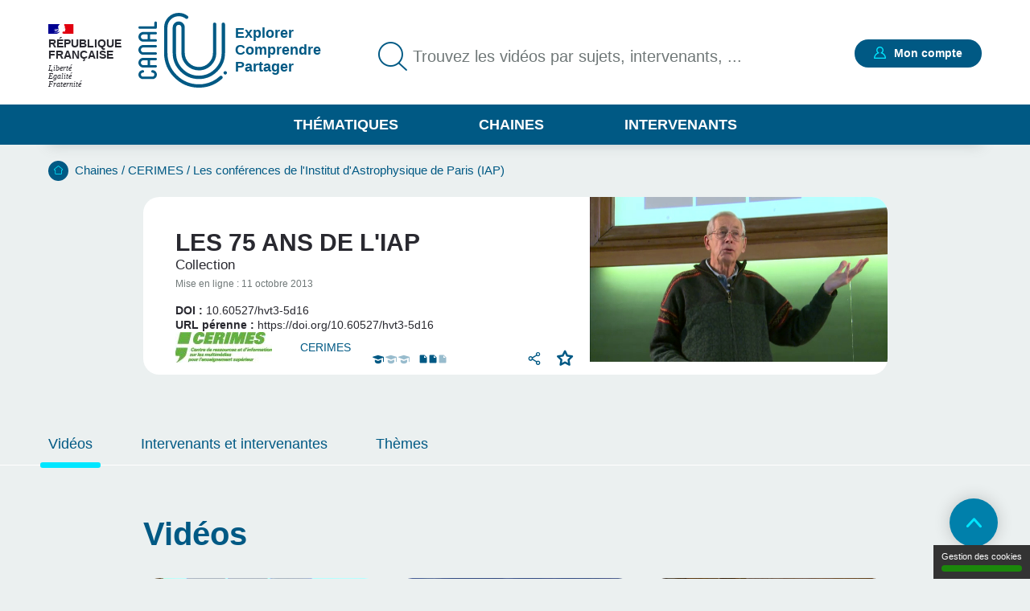

--- FILE ---
content_type: text/html; charset=UTF-8
request_url: https://www.canal-u.tv/chaines/cerimes/les-75-ans-de-l-iap
body_size: 13882
content:
<!DOCTYPE html>
<html lang="fr" dir="ltr" prefix="og: https://ogp.me/ns#">
<head>
  <meta charset="utf-8" />
<meta http-equiv="content-language" content="fr" />
<link rel="canonical" href="https://www.canal-u.tv/chaines/cerimes/les-75-ans-de-l-iap" />
<meta property="og:site_name" content="Canal-U" />
<meta property="og:url" content="https://www.canal-u.tv/chaines/cerimes/les-75-ans-de-l-iap" />
<meta property="og:title" content="Les 75 ans de l&#039;IAP | Canal U" />
<meta name="twitter:title" content="Les 75 ans de l&#039;IAP | Canal U" />
<meta name="twitter:url" content="https://www.canal-u.tv/chaines/cerimes/les-75-ans-de-l-iap" />
<meta name="Generator" content="Drupal 10 (https://www.drupal.org)" />
<meta name="MobileOptimized" content="width" />
<meta name="HandheldFriendly" content="true" />
<meta name="viewport" content="width=device-width, initial-scale=1.0" />
<link rel="icon" href="/themes/custom/canalu/favicon.ico" type="image/vnd.microsoft.icon" />

    <title>Les 75 ans de l&#039;IAP | Canal U</title>
    <link rel="stylesheet" media="all" href="/sites/default/files/css/css_mgUYZzIVQStGNT0vjnguizXvWvMA-clZxqxzr4MTyFw.css?delta=0&amp;language=fr&amp;theme=canalu&amp;include=eJx1jUEOwjAMBD8UmidFW2NCwImr2JEorydUqjhxWc3OHpbQICNm0RVyMd-ltBzosMlB8YeLoztjUPGuLZDAbI8rjE-ubIbMdvam17lp50m9Qsqbw02Q4zeW-fRMeOAVjNHpnrCVhOFKWjdh5_jHB9vNuR7XHyASSwA" />
<link rel="stylesheet" media="all" href="/sites/default/files/css/css_G1UzGz3kZ_6XlHlXBMlzTCtG_V_h2Yph7XPXrmmyLKw.css?delta=1&amp;language=fr&amp;theme=canalu&amp;include=eJx1jUEOwjAMBD8UmidFW2NCwImr2JEorydUqjhxWc3OHpbQICNm0RVyMd-ltBzosMlB8YeLoztjUPGuLZDAbI8rjE-ubIbMdvam17lp50m9Qsqbw02Q4zeW-fRMeOAVjNHpnrCVhOFKWjdh5_jHB9vNuR7XHyASSwA" />
<link rel="stylesheet" media="print" href="/sites/default/files/css/css_We9j58apX8_CvdWagC_KkF1YLAkWd8vVNGLdr8W8shQ.css?delta=2&amp;language=fr&amp;theme=canalu&amp;include=eJx1jUEOwjAMBD8UmidFW2NCwImr2JEorydUqjhxWc3OHpbQICNm0RVyMd-ltBzosMlB8YeLoztjUPGuLZDAbI8rjE-ubIbMdvam17lp50m9Qsqbw02Q4zeW-fRMeOAVjNHpnrCVhOFKWjdh5_jHB9vNuR7XHyASSwA" />
<link rel="stylesheet" media="all" href="/sites/default/files/css/css_BuzXWEWjw0aiagQkl7nQYvXXQll-MZdjjK2OhhT9QRc.css?delta=3&amp;language=fr&amp;theme=canalu&amp;include=eJx1jUEOwjAMBD8UmidFW2NCwImr2JEorydUqjhxWc3OHpbQICNm0RVyMd-ltBzosMlB8YeLoztjUPGuLZDAbI8rjE-ubIbMdvam17lp50m9Qsqbw02Q4zeW-fRMeOAVjNHpnrCVhOFKWjdh5_jHB9vNuR7XHyASSwA" />

              <script>
          var _mtm = window._mtm = window._mtm || [];
          _mtm.push({'mtm.startTime': (new Date().getTime()), 'event': 'mtm.Start'});
          var d=document, g=d.createElement('script'), s=d.getElementsByTagName('script')[0];
          g.async=true; g.src='https://analytics.canal-u.tv/js/container_hRPwTl0X.js'; s.parentNode.insertBefore(g,s);
        </script>
                  <!-- Matomo -->
      <script>
        var _paq = window._paq = window._paq || [];
                _paq.push(['setCustomDimension', customDimensionId = 1, customDimensionValue = 'Non connecté']);
        _paq.push(['setCustomDimension', customDimensionId = 2, customDimensionValue = 'Aucun']);
                _paq.push(['trackPageView']);
        _paq.push(['enableLinkTracking']);
      </script>
      <!-- End Matomo Code -->
            
        </head>
<body
   class="path-node page-node-type-collection"
    >
<a href="#main-content" class="visually-hidden focusable skip-link">
  Aller au contenu principal
</a>

  <div class="dialog-off-canvas-main-canvas" data-off-canvas-main-canvas>
    <div class="layout-container">

  <header role="banner">
      <div class="region region-header">
    <div class="logo-header block block-canalu-common block-canalu-common-logo-republique-header-block" id="block-canalulogorepubliqueheader">
  
    
      <div><img class="canalu-logo" src="/modules/custom/canalu_common/img/logo-republique.svg" alt="" />
<span class="republique">République Française</span>
<span class="devise">Liberté</span>
<span class="devise">Égalité</span>
<span class="devise">Fraternité</span>
</div>

  </div>
<div id="block-marquedusite" class="block block-system block-system-branding-block">
  
    
        <a href="/" rel="home" class="site-logo">
      <img src="/themes/custom/canalu/logo-v2.svg" alt="Accueil" />
    </a>
          <div class="site-slogan">Explorer Comprendre Partager</div>
  </div>
<div class="views-exposed-form block block-canalu-search block-canalu-search-header" data-drupal-selector="views-exposed-form-global-search-page" id="block-rechercheglobaleheader">
  
    
      <form action="/recherche" method="get" id="views-exposed-form-global-search-page--header" accept-charset="UTF-8">
  <div class="js-form-item form-item js-form-type-search-api-autocomplete form-type-search-api-autocomplete js-form-item-search-api-fulltext form-item-search-api-fulltext">
      <label for="edit-search-api-fulltext">Trouvez les vidéos par sujets, intervenants, ...</label>
        <input data-drupal-selector="edit-search-api-fulltext" data-search-api-autocomplete-search="global_search" class="form-autocomplete form-text" data-autocomplete-path="/search_api_autocomplete/global_search?display=page&amp;&amp;filter=search_api_fulltext" type="text" id="edit-search-api-fulltext" name="search_api_fulltext" value="" size="30" maxlength="128" placeholder="Trouvez les vidéos par sujets, intervenants, ..." />

        </div>
<input style="display: none;" type="submit" name="op" class="button js-form-submit form-submit" />


</form>

  </div>
<div class="mon-compte block block-canalu-user block-canalu-user-mon-compte-block" id="block-canalumoncompte">
  
    
      <div><div class="text"></div>
<a href="/user/login" class="open-modal-connexion">Mon compte</a><div class="modal-connexion" id="modal-connexion" role="dialog" aria-labelledby="modal-connexion-title" aria-modal="true"><button class="modal-close-btn" type="button" aria-label="Fermer la fenêtre de connexion"></button>
<p class="modal-title" id="modal-connexion-title">Mon compte</p>
<div class="modal-title-variant">Vous devez être connecté</div>
<form class="user-login-form" data-drupal-selector="user-login-form" action="/chaines/cerimes/les-75-ans-de-l-iap" method="post" id="user-login-form" accept-charset="UTF-8">
  <div class="js-form-item form-item js-form-type-email form-type-email js-form-item-name form-item-name">
      <label for="edit-name" class="js-form-required form-required">E-mail</label>
        <input aria-describedby="name-error" data-drupal-selector="edit-name" type="email" id="edit-name" name="name" value="" size="60" maxlength="60" placeholder="E-mail" class="form-email required" required="required" aria-required="true" />

        </div>
<input autocomplete="off" data-drupal-selector="form-yi3tjxiictswxo2vdjfkmet4twaybdd-zymiivrfpk" type="hidden" name="form_build_id" value="form-yI3tJXiIcTsWXo2VDjfkmeT4TWaYbDD_-ZyMiIVRfPk" />
<input data-drupal-selector="edit-user-login-form" type="hidden" name="form_id" value="user_login_form" />
<div class="wrapper-password js-form-wrapper form-wrapper" data-drupal-selector="edit-pass" id="edit-pass"><div class="js-form-item form-item js-form-type-password form-type-password js-form-item-pass form-item-pass">
      <label for="edit-pass--2" class="js-form-required form-required">Mot de passe</label>
        <input autocomplete="current-password" data-drupal-selector="edit-pass" type="password" id="edit-pass--2" name="pass" size="60" maxlength="128" placeholder="Mot de passe" class="form-text required" required="required" aria-required="true" />

        </div>
<div class="js-form-item form-item js-form-type-checkbox form-type-checkbox js-form-item-show-pass form-item-show-pass">
        <input class="show-password form-checkbox" data-drupal-selector="edit-show-pass" type="checkbox" id="edit-show-pass" name="show-pass" value="1" />

        <label for="edit-show-pass" class="option">Voir le mot de passe.</label>
      </div>
<div class="pass-restrictions js-form-wrapper form-wrapper" data-drupal-selector="edit-pass-restrictions" id="edit-pass-restrictions"><p class="title" data-drupal-selector="edit-title">Constitution du mot de passe :</p>
<div class="item-list"><ul class="text" data-drupal-selector="edit-list"><li>8 caractères min.</li></ul></div></div>
</div>
<a href="/user/password" class="forgot-pwd">Mot de passe oublié ?</a><div data-drupal-selector="edit-actions" class="form-actions js-form-wrapper form-wrapper" id="edit-actions--4"><input data-drupal-selector="edit-submit" type="submit" id="edit-submit" name="op" value="Se connecter" class="button js-form-submit form-submit" />
</div>

</form>
<div class="modal-inscription"><p class="title">Pas encore inscrit ?</p>
<div class="item-list"><ul class="text"><li>Abonnez-vous à vos chaînes, disciplines et intervenants préférés</li><li>Créez, gérez et partagez vos playlists</li><li>Sauvegardez vos vidéos, podcasts, collections et dossiers favoris</li></ul></div><a href="/user/register" class="button">S'inscrire</a></div>
<a href="/contact?objet=demande_creation" class="creer-chaine">Créer une chaîne</a></div>
</div>

  </div>
<div id="block-canalumenuprincipal" class="block block-canalu-common block-canalu-common-menu-principal-block">
  
    
      <div class="menu-thematiques"><span tabindex="0" role="button" aria-controls="liste-thematiques" aria-haspopup="true" aria-expanded="false">Thématiques</span><div class="item-list"><ul class="liste-thematiques" aria-modal="true" role="modal"><li><a href="/thematiques/eco-gestion" class="item-thematique discipline-bleu" hreflang="fr">Economie et Gestion</a></li><li><a href="/thematiques/edd" class="item-thematique discipline-green" hreflang="fr">Environnement et développement durable</a></li><li><a href="/thematiques/lettres-arts-langues-civi" class="item-thematique discipline-pink" hreflang="fr">Lettres, arts, langues et civilisations</a></li><li><a href="/thematiques/sante-sport" class="item-thematique discipline-orange" hreflang="fr">Sciences de la santé et du sport</a></li><li><a href="/thematiques/sciences-fondamentales-appliquees" class="item-thematique discipline-red" hreflang="fr">Sciences fondamentales et appliquées</a></li><li><a href="/thematiques/shs-education-info" class="item-thematique discipline-purple" hreflang="fr">Sciences humaines, sociales, de l’éducation et de l’information</a></li><li><a href="/thematiques/sciences-juridiques-politiques" class="item-thematique discipline-olive" hreflang="fr">Sciences juridiques et politiques</a></li></ul></div></div>
<a href="/chaines" class="menu-chaines">Chaines</a><a href="/intervenants" class="menu-intervenants">Intervenants</a>
  </div>

  </div>

  </header>

  

    <div class="region region-breadcrumb">
    <div id="block-filsdariane" class="block block-system block-system-breadcrumb-block">
  
    
        <nav class="breadcrumb" role="navigation" aria-labelledby="system-breadcrumb">
    <div id="system-breadcrumb" class="visually-hidden">Fil d'Ariane</div>
    <ol>
          <li>
                  <a href="/">Accueil</a>
              </li>
          <li>
                  <a href="/chaines">Chaines</a>
              </li>
          <li>
                  <a href="/chaines/cerimes">CERIMES</a>
              </li>
          <li>
                  <a href="/chaines/cerimes/les-conferences-de-l-institut-d-astrophysique-de-paris-iap">Les conférences de l&#039;Institut d&#039;Astrophysique de Paris (IAP)</a>
              </li>
        </ol>
  </nav>

  </div>

  </div>


    <div class="region region-highlighted">
    <div data-drupal-messages-fallback class="hidden"></div>

  </div>


  <main role="main">
    <a id="main-content" tabindex="-1"></a>
    
    <div class="layout-content">
                <div class="region region-content">
    <div id="block-contenudelapageprincipale" class="block block-system block-system-main-block">
  
    
      
<article class="node node--type-collection node--view-mode-full-rediffusion">
      <div class="node__content">
      
<div  class="wrapper-content collection differe rediffusion">
    
<div  class="wrapper-top">
    
<div  class="wrapper-left">
    <h1 class="title">Les 75 ans de l'IAP</h1>
<div class="wrapper-collection">collection</div>

<div  class="wrapper-informations">
    
            <div class="field field--name-field-date-publication field--type-datetime field--label-hidden field__item"><span class="prefix">Mise en ligne : </span>
<span class="date">11 octobre 2013</span>
</div>
      <div class="id-doi-datacite"><span class="field__label">DOI :</span>
<span class="field__items">10.60527/hvt3-5d16</span>
</div>
<div class="url-doi-datacite"><span class="field__label">URL pérenne :</span>
<span class="field__items">https://doi.org/10.60527/hvt3-5d16</span>
</div>

  </div>
<div  class="wrapper-bottom">
    
            <div class="field field--name-field-chaine field--type-entity-reference field--label-hidden field__item">
<article class="node node--type-chaine node--view-mode-teaser-mini">
    <a  href="/chaines/cerimes">
        <div class="node__content">
      <a href="/chaines/cerimes" class="field-group-link wrapper-link" target="_blank" hreflang="fr">
            <div class="field field--name-field-media-image field--type-image field--label-hidden field__item">  <img loading="lazy" src="/sites/default/files/styles/logo_chaine_contenu/public/as/media/images/logo_producteur/cerimes.jpg?itok=qI9Fpb61" width="120" height="38" alt="Logo CERIMES" class="image-style-logo-chaine-contenu" />


</div>
      <div class="title">CERIMES</div>
</a>
    </div>
      </a>
  </article>
</div>
      <div class="wrapper-qualites"><div class="item-list"><ul><li title="Niveau de difficulté * : Tout public"><span class="niveau active">niveau 1</span>
<span class="niveau">niveau 2</span>
<span class="niveau">niveau 3</span>
</li><li title="Documentation associée : Standard"><span class="document active">document 1</span>
<span class="document active">document 2</span>
<span class="document">document 3</span>
</li></ul></div></div>
<div class="share-wrapper"><button class="share-button-modal">Partager</button>
<div class="modal-share-links" role="dialog"><div class="modal-content"><button type="button" class="close-modal">Fermer</button>
<div class="wrapper-share-links"><div class="modal-title">Partager</div>
<div class="item-list"><ul class="share-buttons"><li><a href="https://twitter.com/intent/tweet?text=Les%2075%20ans%20de%20l%27IAP&amp;url=https%3A//www.canal-u.tv/chaines/cerimes/les-75-ans-de-l-iap" class="share-twitter share-button" title="Twitter" data-target="twitter-share-dialog" rel="nofollow">Twitter</a></li><li><a href="https://www.facebook.com/sharer/sharer.php?u=https%3A//www.canal-u.tv/chaines/cerimes/les-75-ans-de-l-iap" class="share-facebook share-button" rel="nofollow" data-target="facebook-share-dialog" title="Facebook">Facebook</a></li><li><a href="https://www.linkedin.com/sharing/share-offsite/?url=https%3A//www.canal-u.tv/chaines/cerimes/les-75-ans-de-l-iap" class="share-linkedin share-button" title="LinkedIn" data-target="linkedin-share-dialog" rel="nofollow">LinkedIn</a></li></ul></div><div class="wrapper-copy"><span>https://www.canal-u.tv/chaines/cerimes/les-75-ans-de-l-iap</span>
<a href="" class="share-copy share-button" title="Copier le lien" data-target="copy-share-dialog" rel="nofollow"><span data-tooltip-off="Copier le lien" data-tooltip-on="Copié !"></span>
Copier</a></div>
</div>
</div>
</div>
</div>

<div  class="wrapper-favoris">
    <div class="favoris"><a href="/user/login?destination=/chaines/cerimes/les-75-ans-de-l-iap" class="open-modal-connexion open-modal-bis" role="button">Favoris</a></div>

  </div>
  </div>
  </div>
<div  class="wrapper-right">
    <div class="wrapper-visual"><article class="media media--type-video media--view-mode-video-podcast-collection">
  
      <div class="wrapper-visuel"><img src="https://vod.canal-u.tv/videos/media/images/cerimes/s.minaire.lessons.from.the.past.for.the.future.of.cosmology_13600/peebles.jpg" alt="Séminaire : Lessons from the past for the future of cosmology"></div>

  </article>
</div>

  </div>
  </div>
<div  class="wrapper-informations">
    <div class="wrapper-anchors"><div class="item-list"><ul class="links"><li><a href="/chaines/cerimes/les-75-ans-de-l-iap#videos">Vidéos</a></li><li><a href="/chaines/cerimes/les-75-ans-de-l-iap#intervenants-et-intervenantes">Intervenants et intervenantes</a></li><li><a href="/chaines/cerimes/les-75-ans-de-l-iap#themes">Thèmes</a></li></ul></div></div>

<div  id="videos">
    <h2 id="vidéos">Vidéos</h2>

      <div class="field field--name-field-pages-media field--type-entity-reference field--label-hidden field__items">
              <div class="field__item">
<article class="node node--type-page-media node--view-mode-teaser">
      <div class="node__content">
      
<div  class="wrapper-top">
    <a href="/chaines/cerimes/les-75-ans-de-l-iap/seminaire-lessons-from-the-past-for-the-future-of-cosmology" class="field-group-link" hreflang="fr"><div class="wrapper-image-principale"><article class="media media--type-video media--view-mode-video-podcast-collection">
  
      <div class="wrapper-visuel"><img src="https://vod.canal-u.tv/videos/media/images/cerimes/s.minaire.lessons.from.the.past.for.the.future.of.cosmology_13600/peebles.jpg" alt="Séminaire : Lessons from the past for the future of cosmology"></div>

  </article>
</div>
</a>
            <div class="field field--name-field-type-production field--type-entity-reference field--label-hidden field__item">Conférence</div>
      <div class="wrapper-time video">01:09:34</div>

<div  class="wrapper-favoris">
    <div class="favoris"><a href="/user/login?destination=/chaines/cerimes/les-75-ans-de-l-iap" class="open-modal-connexion open-modal-bis" role="button">Favoris</a></div>

  </div>
  </div>
<div  class="wrapper-content">
    <h3><a href="/chaines/cerimes/les-75-ans-de-l-iap/seminaire-lessons-from-the-past-for-the-future-of-cosmology" hreflang="fr">Séminaire : Lessons from the past for the future of cosmology</a></h3>
      <div class="field field--name-field-intervenants field--type-entity-reference field--label-hidden field__items">
              <div class="field__item">
<article class="node node--type-intervenant node--view-mode-default">
      <div class="node__content">
      
            <div class="field field--name-field-nom field--type-string field--label-hidden field__item">Peebles</div>
      
            <div class="field field--name-field-prenom field--type-string field--label-hidden field__item">Phillip James Edwin</div>
      
    </div>
    </article>
</div>
          </div>
  
            <div class="field field--name-field-chapeau field--type-string-long field--label-hidden field__item"><p>Créé sous le Front populaire, rattaché au CNRS dès sa naissance en   octobre 1939, l’Institut d’astrophysique de Paris fête son 75e   anniversaire le 11 octobre 2013. Intervention de Jim Peebles,</p>
</div>
      <div class="wrapper-disciplines"></div>
<div class="wrapper-mots-clefs"><div class="item-list"><ul><li><a href="/mots-cles/cosmologie-027231011" class="mot-cle" hreflang="fr">Cosmologie</a></li><li><a href="/recherche?search_api_fulltext=Univers%20%28Cosmologie%29">Univers (Cosmologie)</a></li></ul></div></div>

  </div>
<div  class="wrapper-footer">
    
            <div class="field field--name-field-date-publication field--type-datetime field--label-hidden field__item"><time datetime="2013-12-16T11:00:00Z" class="datetime">16.12.2013</time>
</div>
      <div class="wrapper-qualites"><div class="item-list"><ul><li aria-label="Documentation associée : Standard"><span class="document active">document 1</span>
<span class="document">document 2</span>
<span class="document">document 3</span>
</li><li aria-label="Niveau de difficulté * : Tout public"><span class="niveau active">niveau 1</span>
<span class="niveau">niveau 2</span>
<span class="niveau">niveau 3</span>
</li></ul></div></div>

  </div>
    </div>
    </article>
</div>
              <div class="field__item">
<article class="node node--type-page-media node--view-mode-teaser">
      <div class="node__content">
      
<div  class="wrapper-top">
    <a href="/chaines/cerimes/les-75-ans-de-l-iap/le-film-75-ans-de-recherche-a-l-iap" class="field-group-link" hreflang="fr"><div class="wrapper-image-principale"><article class="media media--type-video media--view-mode-video-podcast-collection">
  
      <div class="wrapper-visuel"><img src="https://vod.canal-u.tv/videos/media/images/cerimes/le.film.75.ans.de.recherche.l.iap_13601/75ansiap.jpg" alt="Le film : 75 ans de Recherche à l&#039;IAP"></div>

  </article>
</div>
</a>
            <div class="field field--name-field-type-production field--type-entity-reference field--label-hidden field__item">Documentaire</div>
      <div class="wrapper-time video">00:44:55</div>

<div  class="wrapper-favoris">
    <div class="favoris"><a href="/user/login?destination=/chaines/cerimes/les-75-ans-de-l-iap" class="open-modal-connexion open-modal-bis" role="button">Favoris</a></div>

  </div>
  </div>
<div  class="wrapper-content">
    <h3><a href="/chaines/cerimes/les-75-ans-de-l-iap/le-film-75-ans-de-recherche-a-l-iap" hreflang="fr">Le film : 75 ans de Recherche à l&#039;IAP</a></h3>
      <div class="field field--name-field-intervenants field--type-entity-reference field--label-hidden field__items">
              <div class="field__item">
<article class="node node--type-intervenant node--view-mode-default">
      <div class="node__content">
      
            <div class="field field--name-field-nom field--type-string field--label-hidden field__item">Mouette</div>
      
            <div class="field field--name-field-prenom field--type-string field--label-hidden field__item">Jean</div>
      
    </div>
    </article>
</div>
          </div>
  
            <div class="field field--name-field-chapeau field--type-string-long field--label-hidden field__item"><p>Créé sous le Front populaire et rattaché au CNRS dès sa naissance en   octobre 1939, l’Institut d’astrophysique de Paris (IAP) a fêté son 75e   anniversaire le 11 octobre 2013.                     </p>
</div>
      <div class="wrapper-disciplines"></div>
<div class="wrapper-mots-clefs"><div class="item-list"><ul><li><a href="/mots-cles/astrophysique-027815013" class="mot-cle" hreflang="fr">Astrophysique</a></li><li><a href="/recherche?search_api_fulltext=Astronomie%20et%20sciences%20connexes">Astronomie et sciences connexes</a></li><li><a href="/recherche?search_api_fulltext=recherche%20scientifique">Recherche scientifique</a></li><li><a href="/recherche?search_api_fulltext=CNRS">CNRS</a></li></ul></div></div>

  </div>
<div  class="wrapper-footer">
    
            <div class="field field--name-field-date-publication field--type-datetime field--label-hidden field__item"><time datetime="2013-12-16T11:00:00Z" class="datetime">16.12.2013</time>
</div>
      <div class="wrapper-qualites"><div class="item-list"><ul><li aria-label="Documentation associée : Elevée"><span class="document active">document 1</span>
<span class="document active">document 2</span>
<span class="document">document 3</span>
</li><li aria-label="Niveau de difficulté * : Tout public"><span class="niveau active">niveau 1</span>
<span class="niveau">niveau 2</span>
<span class="niveau">niveau 3</span>
</li></ul></div></div>

  </div>
    </div>
    </article>
</div>
              <div class="field__item">
<article class="node node--type-page-media node--view-mode-teaser">
      <div class="node__content">
      
<div  class="wrapper-top">
    <a href="/chaines/cerimes/les-75-ans-de-l-iap/les-debuts-de-l-iap-et-l-ere-de-evry-schatzman" class="field-group-link" hreflang="fr"><div class="wrapper-image-principale"><article class="media media--type-video media--view-mode-video-podcast-collection">
  
      <div class="wrapper-visuel"><img src="https://vod.canal-u.tv/videos/media/images/cerimes/les.d.buts.de.l.iap.et.l.re.de.evry.schatzman_13602/vignette.jpg" alt="Les débuts de l&#039;IAP et l&#039;ère de Evry Schatzman"></div>

  </article>
</div>
</a>
            <div class="field field--name-field-type-production field--type-entity-reference field--label-hidden field__item">Conférence</div>
      <div class="wrapper-time video">00:35:20</div>

<div  class="wrapper-favoris">
    <div class="favoris"><a href="/user/login?destination=/chaines/cerimes/les-75-ans-de-l-iap" class="open-modal-connexion open-modal-bis" role="button">Favoris</a></div>

  </div>
  </div>
<div  class="wrapper-content">
    <h3><a href="/chaines/cerimes/les-75-ans-de-l-iap/les-debuts-de-l-iap-et-l-ere-de-evry-schatzman" hreflang="fr">Les débuts de l&#039;IAP et l&#039;ère de Evry Schatzman</a></h3>
      <div class="field field--name-field-intervenants field--type-entity-reference field--label-hidden field__items">
              <div class="field__item">
<article class="node node--type-intervenant node--view-mode-default">
      <div class="node__content">
      
            <div class="field field--name-field-nom field--type-string field--label-hidden field__item">Collin-Zahn</div>
      
            <div class="field field--name-field-prenom field--type-string field--label-hidden field__item">Suzy</div>
      
    </div>
    </article>
</div>
          </div>
  
            <div class="field field--name-field-chapeau field--type-string-long field--label-hidden field__item"><p>Créé sous le Front populaire, rattaché au CNRS dès sa naissance en   octobre 1939, l’Institut d’astrophysique de Paris fête son 75e   anniversaire le 11 octobre 2013. Intervention de Suzy Collin-Zahn,</p>
</div>
      <div class="wrapper-disciplines"></div>
<div class="wrapper-mots-clefs"><div class="item-list"><ul><li><a href="/recherche?search_api_fulltext=Etudes%20historiques%20relatives%20aux%20sciences%20naturelles%20et%20math%C3%A9matiques">Etudes historiques relatives aux sciences naturelles et mathématiques</a></li><li><a href="/recherche?search_api_fulltext=Astronomie%20et%20sciences%20connexes">Astronomie et sciences connexes</a></li><li><a href="/recherche?search_api_fulltext=IAP">IAP</a></li></ul></div></div>

  </div>
<div  class="wrapper-footer">
    
            <div class="field field--name-field-date-publication field--type-datetime field--label-hidden field__item"><time datetime="2013-12-16T11:00:00Z" class="datetime">16.12.2013</time>
</div>
      <div class="wrapper-qualites"><div class="item-list"><ul><li aria-label="Documentation associée : Standard"><span class="document active">document 1</span>
<span class="document">document 2</span>
<span class="document">document 3</span>
</li><li aria-label="Niveau de difficulté * : Tout public"><span class="niveau active">niveau 1</span>
<span class="niveau">niveau 2</span>
<span class="niveau">niveau 3</span>
</li></ul></div></div>

  </div>
    </div>
    </article>
</div>
              <div class="field__item">
<article class="node node--type-page-media node--view-mode-teaser">
      <div class="node__content">
      
<div  class="wrapper-top">
    <a href="/chaines/cerimes/les-75-ans-de-l-iap/l-extragalactique-a-l-iap" class="field-group-link" hreflang="fr"><div class="wrapper-image-principale"><article class="media media--type-video media--view-mode-video-podcast-collection">
  
      <div class="wrapper-visuel"><img src="https://vod.canal-u.tv/videos/media/images/cerimes/l.extragalactique.l.iap_13604/bergeron.jpg" alt="L&#039;extragalactique à l&#039;IAP"></div>

  </article>
</div>
</a>
            <div class="field field--name-field-type-production field--type-entity-reference field--label-hidden field__item">Conférence</div>
      <div class="wrapper-time video">00:23:40</div>

<div  class="wrapper-favoris">
    <div class="favoris"><a href="/user/login?destination=/chaines/cerimes/les-75-ans-de-l-iap" class="open-modal-connexion open-modal-bis" role="button">Favoris</a></div>

  </div>
  </div>
<div  class="wrapper-content">
    <h3><a href="/chaines/cerimes/les-75-ans-de-l-iap/l-extragalactique-a-l-iap" hreflang="fr">L&#039;extragalactique à l&#039;IAP</a></h3>
      <div class="field field--name-field-intervenants field--type-entity-reference field--label-hidden field__items">
              <div class="field__item">
<article class="node node--type-intervenant node--view-mode-default">
      <div class="node__content">
      
            <div class="field field--name-field-nom field--type-string field--label-hidden field__item">Bergeron</div>
      
            <div class="field field--name-field-prenom field--type-string field--label-hidden field__item">Jacqueline</div>
      
    </div>
    </article>
</div>
          </div>
  
            <div class="field field--name-field-chapeau field--type-string-long field--label-hidden field__item"><p>Créé sous le Front populaire, rattaché au CNRS dès sa naissance en   octobre 1939, l’Institut d’astrophysique de Paris fête son 75e   anniversaire le 11 octobre 2013. Intervention de Jacqueline</p>
</div>
      <div class="wrapper-disciplines"></div>
<div class="wrapper-mots-clefs"><div class="item-list"><ul><li><a href="/recherche?search_api_fulltext=Astronomie%20et%20sciences%20connexes">Astronomie et sciences connexes</a></li><li><a href="/recherche?search_api_fulltext=astronomie%20extragalactique">Astronomie extragalactique</a></li></ul></div></div>

  </div>
<div  class="wrapper-footer">
    
            <div class="field field--name-field-date-publication field--type-datetime field--label-hidden field__item"><time datetime="2013-12-16T11:00:00Z" class="datetime">16.12.2013</time>
</div>
      <div class="wrapper-qualites"><div class="item-list"><ul><li aria-label="Documentation associée : Standard"><span class="document active">document 1</span>
<span class="document">document 2</span>
<span class="document">document 3</span>
</li><li aria-label="Niveau de difficulté * : Tout public"><span class="niveau active">niveau 1</span>
<span class="niveau">niveau 2</span>
<span class="niveau">niveau 3</span>
</li></ul></div></div>

  </div>
    </div>
    </article>
</div>
              <div class="field__item">
<article class="node node--type-page-media node--view-mode-teaser">
      <div class="node__content">
      
<div  class="wrapper-top">
    <a href="/chaines/cerimes/les-75-ans-de-l-iap/la-recherche-a-l-iap-en-2013" class="field-group-link" hreflang="fr"><div class="wrapper-image-principale"><article class="media media--type-video media--view-mode-video-podcast-collection">
  
      <div class="wrapper-visuel"><img src="https://vod.canal-u.tv/videos/media/images/cerimes/la.recherche.l.iap.en.2013_13605/daigne.jpg" alt="La recherche à l&#039;IAP en 2013"></div>

  </article>
</div>
</a>
            <div class="field field--name-field-type-production field--type-entity-reference field--label-hidden field__item">Conférence</div>
      <div class="wrapper-time video">00:34:06</div>

<div  class="wrapper-favoris">
    <div class="favoris"><a href="/user/login?destination=/chaines/cerimes/les-75-ans-de-l-iap" class="open-modal-connexion open-modal-bis" role="button">Favoris</a></div>

  </div>
  </div>
<div  class="wrapper-content">
    <h3><a href="/chaines/cerimes/les-75-ans-de-l-iap/la-recherche-a-l-iap-en-2013" hreflang="fr">La recherche à l&#039;IAP en 2013</a></h3>
      <div class="field field--name-field-intervenants field--type-entity-reference field--label-hidden field__items">
              <div class="field__item">
<article class="node node--type-intervenant node--view-mode-default">
      <div class="node__content">
      
            <div class="field field--name-field-nom field--type-string field--label-hidden field__item">Daigne</div>
      
            <div class="field field--name-field-prenom field--type-string field--label-hidden field__item">Frédéric</div>
      
    </div>
    </article>
</div>
          </div>
  
            <div class="field field--name-field-chapeau field--type-string-long field--label-hidden field__item"><p>Créé sous le Front populaire, rattaché au CNRS dès sa naissance en   octobre 1939, l’Institut d’astrophysique de Paris fête son 75e   anniversaire le 11 octobre 2013. Intervention de Frédéric Daigne,</p>
</div>
      <div class="wrapper-disciplines"></div>
<div class="wrapper-mots-clefs"><div class="item-list"><ul><li><a href="/recherche?search_api_fulltext=Astronomie%20et%20sciences%20connexes">Astronomie et sciences connexes</a></li><li><a href="/recherche?search_api_fulltext=recherche%20scientifique">Recherche scientifique</a></li><li><a href="/recherche?search_api_fulltext=IAP">IAP</a></li></ul></div></div>

  </div>
<div  class="wrapper-footer">
    
            <div class="field field--name-field-date-publication field--type-datetime field--label-hidden field__item"><time datetime="2013-12-16T11:00:00Z" class="datetime">16.12.2013</time>
</div>
      <div class="wrapper-qualites"><div class="item-list"><ul><li aria-label="Documentation associée : Standard"><span class="document active">document 1</span>
<span class="document">document 2</span>
<span class="document">document 3</span>
</li><li aria-label="Niveau de difficulté * : Tout public"><span class="niveau active">niveau 1</span>
<span class="niveau">niveau 2</span>
<span class="niveau">niveau 3</span>
</li></ul></div></div>

  </div>
    </div>
    </article>
</div>
              <div class="field__item">
<article class="node node--type-page-media node--view-mode-teaser">
      <div class="node__content">
      
<div  class="wrapper-top">
    <a href="/chaines/cerimes/les-75-ans-de-l-iap/table-ronde-bilan-et-perspectives-de-l-iap" class="field-group-link" hreflang="fr"><div class="wrapper-image-principale"><article class="media media--type-video media--view-mode-video-podcast-collection">
  
      <div class="wrapper-visuel"><img src="https://vod.canal-u.tv/videos/media/images/cerimes/table.ronde.bilan.et.perspectives.de.l.iap_13606/table.jpg" alt="Table Ronde : bilan et perspectives de l&#039;IAP"></div>

  </article>
</div>
</a>
            <div class="field field--name-field-type-production field--type-entity-reference field--label-hidden field__item">Conférence</div>
      <div class="wrapper-time video">00:35:31</div>

<div  class="wrapper-favoris">
    <div class="favoris"><a href="/user/login?destination=/chaines/cerimes/les-75-ans-de-l-iap" class="open-modal-connexion open-modal-bis" role="button">Favoris</a></div>

  </div>
  </div>
<div  class="wrapper-content">
    <h3><a href="/chaines/cerimes/les-75-ans-de-l-iap/table-ronde-bilan-et-perspectives-de-l-iap" hreflang="fr">Table Ronde : bilan et perspectives de l&#039;IAP</a></h3>
      <div class="field field--name-field-intervenants field--type-entity-reference field--label-hidden field__items">
              <div class="field__item">
<article class="node node--type-intervenant node--view-mode-default">
      <div class="node__content">
      
            <div class="field field--name-field-nom field--type-string field--label-hidden field__item">Vigroux</div>
      
            <div class="field field--name-field-prenom field--type-string field--label-hidden field__item">Laurent</div>
      
    </div>
    </article>
</div>
              <div class="field__item">
<article class="node node--type-intervenant node--view-mode-default">
      <div class="node__content">
      
            <div class="field field--name-field-nom field--type-string field--label-hidden field__item">Lagrange</div>
      
            <div class="field field--name-field-prenom field--type-string field--label-hidden field__item">Anne-Marie</div>
      
    </div>
    </article>
</div>
              <div class="field__item">
<article class="node node--type-intervenant node--view-mode-default">
      <div class="node__content">
      
            <div class="field field--name-field-nom field--type-string field--label-hidden field__item">Silk</div>
      
            <div class="field field--name-field-prenom field--type-string field--label-hidden field__item">Joseph</div>
      
    </div>
    </article>
</div>
              <div class="field__item">
<article class="node node--type-intervenant node--view-mode-default">
      <div class="node__content">
      
            <div class="field field--name-field-nom field--type-string field--label-hidden field__item">Guthleben</div>
      
            <div class="field field--name-field-prenom field--type-string field--label-hidden field__item">Denis</div>
      
    </div>
    </article>
</div>
          </div>
  
            <div class="field field--name-field-chapeau field--type-string-long field--label-hidden field__item"><p>Créé sous le Front populaire, rattaché au CNRS dès sa naissance en   octobre 1939, l’Institut d’astrophysique de Paris fête son 75e   anniversaire le 11 octobre 2013. Table Ronde Perspective</p>
</div>
      <div class="wrapper-disciplines"></div>
<div class="wrapper-mots-clefs"><div class="item-list"><ul><li><a href="/recherche?search_api_fulltext=Astronomie%20et%20sciences%20connexes">Astronomie et sciences connexes</a></li><li><a href="/recherche?search_api_fulltext=IAP">IAP</a></li></ul></div></div>

  </div>
<div  class="wrapper-footer">
    
            <div class="field field--name-field-date-publication field--type-datetime field--label-hidden field__item"><time datetime="2013-12-16T11:00:00Z" class="datetime">16.12.2013</time>
</div>
      <div class="wrapper-qualites"><div class="item-list"><ul><li aria-label="Documentation associée : Standard"><span class="document active">document 1</span>
<span class="document">document 2</span>
<span class="document">document 3</span>
</li><li aria-label="Niveau de difficulté * : Tout public"><span class="niveau active">niveau 1</span>
<span class="niveau">niveau 2</span>
<span class="niveau">niveau 3</span>
</li></ul></div></div>

  </div>
    </div>
    </article>
</div>
              <div class="field__item">
<article class="node node--type-page-media node--view-mode-teaser">
      <div class="node__content">
      
<div  class="wrapper-top">
    <a href="/chaines/cerimes/les-75-ans-de-l-iap/l-iap-au-cnrs-et-a-l-universite-pierre-et-marie-curie" class="field-group-link" hreflang="fr"><div class="wrapper-image-principale"><article class="media media--type-video media--view-mode-video-podcast-collection">
  
      <div class="wrapper-visuel"><img src="https://vod.canal-u.tv/videos/media/images/cerimes/l.iap.au.cnrs.et.l.universit.pierre.et.marie.curie_13607/cnrs_iap.jpg" alt="L&#039;IAP au CNRS et à l&#039;Université Pierre et Marie Curie"></div>

  </article>
</div>
</a>
            <div class="field field--name-field-type-production field--type-entity-reference field--label-hidden field__item">Conférence</div>
      <div class="wrapper-time video">00:27:29</div>

<div  class="wrapper-favoris">
    <div class="favoris"><a href="/user/login?destination=/chaines/cerimes/les-75-ans-de-l-iap" class="open-modal-connexion open-modal-bis" role="button">Favoris</a></div>

  </div>
  </div>
<div  class="wrapper-content">
    <h3><a href="/chaines/cerimes/les-75-ans-de-l-iap/l-iap-au-cnrs-et-a-l-universite-pierre-et-marie-curie" hreflang="fr">L&#039;IAP au CNRS et à l&#039;Université Pierre et Marie Curie</a></h3>
      <div class="field field--name-field-intervenants field--type-entity-reference field--label-hidden field__items">
              <div class="field__item">
<article class="node node--type-intervenant node--view-mode-default">
      <div class="node__content">
      
            <div class="field field--name-field-nom field--type-string field--label-hidden field__item">Chambaz</div>
      
            <div class="field field--name-field-prenom field--type-string field--label-hidden field__item">Jean</div>
      
    </div>
    </article>
</div>
              <div class="field__item">
<article class="node node--type-intervenant node--view-mode-default">
      <div class="node__content">
      
            <div class="field field--name-field-nom field--type-string field--label-hidden field__item">Fuchs</div>
      
            <div class="field field--name-field-prenom field--type-string field--label-hidden field__item">Alain</div>
      
    </div>
    </article>
</div>
          </div>
  
            <div class="field field--name-field-chapeau field--type-string-long field--label-hidden field__item"><p>Créé sous le Front populaire, rattaché au CNRS dès sa naissance en   octobre 1939, l’Institut d’astrophysique de Paris fête son 75e   anniversaire le 11 octobre 2013. L'IAP au CNRS. Intervention d</p>
</div>
      <div class="wrapper-disciplines"></div>
<div class="wrapper-mots-clefs"><div class="item-list"><ul><li><a href="/recherche?search_api_fulltext=Astronomie%20et%20sciences%20connexes">Astronomie et sciences connexes</a></li><li><a href="/recherche?search_api_fulltext=astronomie%20extragalactique">Astronomie extragalactique</a></li></ul></div></div>

  </div>
<div  class="wrapper-footer">
    
            <div class="field field--name-field-date-publication field--type-datetime field--label-hidden field__item"><time datetime="2013-12-16T11:00:00Z" class="datetime">16.12.2013</time>
</div>
      <div class="wrapper-qualites"><div class="item-list"><ul><li aria-label="Documentation associée : Standard"><span class="document active">document 1</span>
<span class="document">document 2</span>
<span class="document">document 3</span>
</li><li aria-label="Niveau de difficulté * : Tout public"><span class="niveau active">niveau 1</span>
<span class="niveau">niveau 2</span>
<span class="niveau">niveau 3</span>
</li></ul></div></div>

  </div>
    </div>
    </article>
</div>
          </div>
  
  </div>
<div  id="intervenants-et-intervenantes">
  <h2>Intervenants et intervenantes</h2>
    <div class="wrapper-intervenants">
<article class="node node--type-intervenant node--view-mode-teaser">
      <div class="node__content">
      
<div  class="wrapper-top">
    <a href="/intervenants/bergeron-jacqueline-029831644" class="field-group-link wrapper-link-media" hreflang="fr"><div class="field-group wrapper-top"><a href="/intervenants/bergeron-jacqueline-029831644" class="field-group-link"><div class="field--name-field-media-image"></div></a></div></a>
  </div>
<div  class="wrapper-content">
    
<div  class="wrapper-nom-prenom">
    <h3><a href="/intervenants/bergeron-jacqueline-029831644" hreflang="fr">Bergeron Jacqueline</a></h3>
  </div>
      <div class="field field--name-field-pays field--type-list-string field--label-hidden field__items">
              <div class="field__item">France</div>
          </div>
  
            <p class="field field--name-field-chapeau field--type-string-long field--label-hidden field__item">En poste à l&#039;Institut d&#039;astrophysique, Paris (en 1987). Secrétaire générale de l&#039;Union internationale d&#039;astronomie (en 1994)<br />
<br />
Titulaire d&#039;une thèse de Doctorat en Astrophysique à l&#039;Université de Paris 7, 1972<br />
<br />
Directeur d&#039;une thèse de doctorat (Lyon 1) en 1999<br />
<br />
</p>
      <div class="wrapper-disciplines"><div class="item-list"><ul><li><a href="/thematiques/shs-education-info/histoire-sciences" class="link">Histoire des sciences</a></li></ul></div></div>

  </div>
<div  class="wrapper-footer">
    <div class="abonnement"><a href="/user/login?destination=/chaines/cerimes/les-75-ans-de-l-iap" class="open-modal-connexion open-modal-bis" title="S&#039;abonner">S'abonner</a></div>
<div class="wrapper-publications-liees"><div class="item-list"><ul><li><div class="video" title="Pages média">2</div>
</li></ul></div></div>

  </div>
    </div>
    </article>

<article class="node node--type-intervenant node--view-mode-teaser">
      <div class="node__content">
      
<div  class="wrapper-top">
    <a href="/intervenants/chambaz-jean-033593884" class="field-group-link wrapper-link-media" hreflang="fr"><div class="field-group wrapper-top"><a href="/intervenants/chambaz-jean-033593884" class="field-group-link"><div class="field--name-field-media-image"></div></a></div></a>
  </div>
<div  class="wrapper-content">
    
<div  class="wrapper-nom-prenom">
    <h3><a href="/intervenants/chambaz-jean-033593884" hreflang="fr">Chambaz Jean</a></h3>
  </div>
      <div class="field field--name-field-pays field--type-list-string field--label-hidden field__items">
              <div class="field__item">France</div>
          </div>
  
            <p class="field field--name-field-chapeau field--type-string-long field--label-hidden field__item">Docteur en biochimie, biologie cellulaire (Paris 6, 1988)<br />
<br />
Directeur de Thèse à l&#039;Université de Paris 6 en 2010<br />
<br />
</p>
      <div class="wrapper-disciplines"><div class="item-list"><ul><li><a href="/thematiques/shs-education-info/education/superieur" class="link">Enseignement supérieur</a></li><li><a href="/thematiques/shs-education-info/histoire-sciences" class="link">Histoire des sciences</a></li></ul></div></div>
<div class="wrapper-mots-clefs wrapper-disciplines"><div class="item-list"><ul><li><a href="/mots-cles/biologie-027388050" class="link">Biologie</a></li><li><a href="/mots-cles/enseignement-superieur-027335747" class="link">Enseignement supérieur</a></li><li><a href="/recherche?search_api_fulltext=M%C3%A9thodes%20d%27enseignement%20et%20d%27%C3%A9tudes" class="link">Méthodes d&#039;enseignement et d&#039;études</a></li><li><div>...</div>
</li></ul></div></div>

  </div>
<div  class="wrapper-footer">
    <div class="abonnement"><a href="/user/login?destination=/chaines/dgesip/jipes-2e-edition-2017" class="open-modal-connexion open-modal-bis" title="S&#039;abonner">S'abonner</a></div>
<div class="wrapper-publications-liees"><div class="item-list"><ul><li><div class="video" title="Pages média">4</div>
</li></ul></div></div>

  </div>
    </div>
    </article>

<article class="node node--type-intervenant node--view-mode-teaser">
      <div class="node__content">
      
<div  class="wrapper-top">
    <a href="/intervenants/collin-zahn-suzy-073719196" class="field-group-link wrapper-link-media" hreflang="fr"><div class="field-group wrapper-top"><a href="/intervenants/collin-zahn-suzy-073719196" class="field-group-link"><div class="field--name-field-media-image"></div></a></div></a>
  </div>
<div  class="wrapper-content">
    
<div  class="wrapper-nom-prenom">
    <h3><a href="/intervenants/collin-zahn-suzy-073719196" hreflang="fr">Collin-Zahn Suzy</a></h3>
  </div>
      <div class="field field--name-field-pays field--type-list-string field--label-hidden field__items">
              <div class="field__item">France</div>
          </div>
  
            <p class="field field--name-field-chapeau field--type-string-long field--label-hidden field__item">Astronome. Chercheur retraitée associée à l&#039;Observatoire de Paris, section de Meudon, Laboratoire de l&#039;Univers et ses Théories (LUTH). Auparavant directeur de recherches émérite au CNRS (jusqu&#039;à 2008).<br />
<br />
</p>
      <div class="wrapper-disciplines"><div class="item-list"><ul><li><a href="/thematiques/shs-education-info/philo/sciences-techniques" class="link">Philosophie des sciences et des techniques, épistémologie</a></li><li><a href="/thematiques/shs-education-info/histoire-sciences" class="link">Histoire des sciences</a></li><li><a href="/thematiques/sciences-fondamentales-appliquees/univers/astrophysique" class="link">Astrophysique, cosmologie, univers lointain</a></li></ul></div></div>
<div class="wrapper-mots-clefs wrapper-disciplines"><div class="item-list"><ul><li><a href="/mots-cles/cosmologie-027231011" class="link">Cosmologie</a></li><li><a href="/mots-cles/scientifiques-02723391x" class="link">Scientifiques</a></li><li><a href="/mots-cles/television-02725366x" class="link">Télévision</a></li><li><div>...</div>
</li></ul></div></div>

  </div>
<div  class="wrapper-footer">
    <div class="abonnement"><a href="/user/login?destination=/chaines/cerimes/les-75-ans-de-l-iap" class="open-modal-connexion open-modal-bis" title="S&#039;abonner">S'abonner</a></div>
<div class="wrapper-publications-liees"><div class="item-list"><ul><li><div class="video" title="Pages média">5</div>
</li></ul></div></div>

  </div>
    </div>
    </article>

<article class="node node--type-intervenant node--view-mode-teaser">
      <div class="node__content">
      
<div  class="wrapper-top">
    <a href="/intervenants/daigne-frederic-168851229" class="field-group-link wrapper-link-media" hreflang="fr">
            <div class="field field--name-field-media-image field--type-image field--label-hidden field__item">  <img loading="lazy" src="/sites/default/files/styles/carre_80/public/import/ancien_site/media/images/photo/fredericdaigne_iap_upmc_cnrs_2014_1000px.jpg?h=1e66e246&amp;itok=e7qO0jS7" width="80" height="80" alt="Frédéric Daigne" class="image-style-carre-80" />


</div>
      </a>
  </div>
<div  class="wrapper-content">
    
<div  class="wrapper-nom-prenom">
    <h3><a href="/intervenants/daigne-frederic-168851229" hreflang="fr">Daigne Frédéric</a></h3>
  </div>
      <div class="field field--name-field-pays field--type-list-string field--label-hidden field__items">
              <div class="field__item">France</div>
          </div>
  
            <p class="field field--name-field-chapeau field--type-string-long field--label-hidden field__item">Chercheur à l&#039;Institut d&#039;Astrophysique de Paris (IAP). Professeur à Sorbonne Université (en 2025)<br />
<br />
Directeur de thèse à l&#039;Université de Paris 6 en 2012<br />
<br />
Docteur en Astrophysique, Université Paris Sud - Paris 11 (1999)<br />
<br />
</p>
      <div class="wrapper-disciplines"><div class="item-list"><ul><li><a href="/thematiques/sciences-fondamentales-appliquees/univers/methodes-outils" class="link">Outils, méthodes, techniques et observations</a></li><li><a href="/thematiques/shs-education-info/histoire-sciences" class="link">Histoire des sciences</a></li><li><a href="/thematiques/sciences-fondamentales-appliquees/univers/astrophysique" class="link">Astrophysique, cosmologie, univers lointain</a></li><li><div>...</div>
</li></ul></div></div>
<div class="wrapper-mots-clefs wrapper-disciplines"><div class="item-list"><ul><li><a href="/mots-cles/astrophysique-027815013" class="link">Astrophysique</a></li><li><a href="/mots-cles/cosmologie-027231011" class="link">Cosmologie</a></li><li><a href="/mots-cles/pulsars-028716922" class="link">Pulsars</a></li><li><div>...</div>
</li></ul></div></div>

  </div>
<div  class="wrapper-footer">
    <div class="abonnement"><a href="/user/login?destination=/chaines/cerimes/les-75-ans-de-l-iap" class="open-modal-connexion open-modal-bis" title="S&#039;abonner">S'abonner</a></div>
<div class="wrapper-publications-liees"><div class="item-list"><ul><li><div class="video" title="Pages média">5</div>
</li></ul></div></div>

  </div>
    </div>
    </article>

<article class="node node--type-intervenant node--view-mode-teaser">
      <div class="node__content">
      
<div  class="wrapper-top">
    <a href="/intervenants/fuchs-alain-034204296" class="field-group-link wrapper-link-media" hreflang="fr"><div class="field-group wrapper-top"><a href="/intervenants/fuchs-alain-034204296" class="field-group-link"><div class="field--name-field-media-image"></div></a></div></a>
  </div>
<div  class="wrapper-content">
    
<div  class="wrapper-nom-prenom">
    <h3><a href="/intervenants/fuchs-alain-034204296" hreflang="fr">Fuchs Alain</a></h3>
  </div>
      <div class="field field--name-field-pays field--type-list-string field--label-hidden field__items">
              <div class="field__item">France</div>
          </div>
  
            <p class="field field--name-field-chapeau field--type-string-long field--label-hidden field__item">Auteur d&#039;une thèse en Astrophysique à Nice en 1995<br />
<br />
Professeur des universités. Directeur du Laboratoire de chimie-physique des matériaux amorphes, Université Paris-Sud, Orsay, Essonne (en 1998). Président du CNRS du 21 janvier 2010 au 24 octobre 2017<br />
<br />
Président de l’alliance Athéna en 2015<br />
<br />
Directeur de thèse à l&#039;Université Pierre et Marie Curie - Paris 6 en 2012<br />
<br />
</p>
      <div class="wrapper-disciplines"><div class="item-list"><ul><li><a href="/thematiques/shs-education-info/histoire-sciences/shs" class="link">Histoire des sciences humaines et sociales</a></li><li><a href="/thematiques/sciences-fondamentales-appliquees/univers/methodes-outils" class="link">Outils, méthodes, techniques et observations</a></li><li><a href="/thematiques/shs-education-info/histoire-sciences" class="link">Histoire des sciences</a></li></ul></div></div>

  </div>
<div  class="wrapper-footer">
    <div class="abonnement"><a href="/user/login?destination=/chaines/cerimes/les-75-ans-de-l-iap" class="open-modal-connexion open-modal-bis" title="S&#039;abonner">S'abonner</a></div>
<div class="wrapper-publications-liees"><div class="item-list"><ul><li><div class="video" title="Pages média">4</div>
</li></ul></div></div>

  </div>
    </div>
    </article>

<article class="node node--type-intervenant node--view-mode-teaser">
      <div class="node__content">
      
<div  class="wrapper-top">
    <a href="/intervenants/guthleben-denis-116283831" class="field-group-link wrapper-link-media" hreflang="fr">
            <div class="field field--name-field-media-image field--type-image field--label-hidden field__item">  <img loading="lazy" src="/sites/default/files/styles/carre_80/public/import/ancien_site/media/images/photo/denis.guthleben.jpg?h=f8faa410&amp;itok=QESjnzEg" width="80" height="80" alt="Denis Guthleben" class="image-style-carre-80" />


</div>
      </a>
  </div>
<div  class="wrapper-content">
    
<div  class="wrapper-nom-prenom">
    <h3><a href="/intervenants/guthleben-denis-116283831" hreflang="fr">Guthleben Denis</a></h3>
  </div>
      <div class="field field--name-field-pays field--type-list-string field--label-hidden field__items">
              <div class="field__item">France</div>
          </div>
  
            <p class="field field--name-field-chapeau field--type-string-long field--label-hidden field__item">Titulaire d&#039;un doctorat d&#039;histoire à Paris 1 en 2007, spécialiste de l&#039;histoire des politiques et des institutions de recherche à l&#039;époque contemporaine<br />
<br />
Historien. Attaché scientifique au Comité pour l&#039;histoire du CNRS. Directeur du comité pour l&#039;histoire (2016-2025). Directeur du musée Curie (2025-)<br />
<br />
</p>
      <div class="wrapper-disciplines"><div class="item-list"><ul><li><a href="/thematiques/shs-education-info/archeo-histoire/moderne-contemporaine" class="link">Histoire moderne et contemporaine</a></li><li><a href="/thematiques/sciences-juridiques-politiques/sciences-po" class="link">Sciences politiques</a></li><li><a href="/thematiques/sciences-fondamentales-appliquees/univers/methodes-outils" class="link">Outils, méthodes, techniques et observations</a></li><li><div>...</div>
</li></ul></div></div>
<div class="wrapper-mots-clefs wrapper-disciplines"><div class="item-list"><ul><li><a href="/mots-cles/science-politique-027792749" class="link">Science politique</a></li><li><a href="/recherche?search_api_fulltext=%C3%89quipements" class="link">Équipements</a></li><li><a href="/recherche?search_api_fulltext=mat%C3%A9riels" class="link">matériels</a></li><li><div>...</div>
</li></ul></div></div>

  </div>
<div  class="wrapper-footer">
    <div class="abonnement"><a href="/user/login?destination=/chaines/cerimes/les-75-ans-de-l-iap" class="open-modal-connexion open-modal-bis" title="S&#039;abonner">S'abonner</a></div>
<div class="wrapper-publications-liees"><div class="item-list"><ul><li><div class="video" title="Pages média">3</div>
</li></ul></div></div>

  </div>
    </div>
    </article>

<article class="node node--type-intervenant node--view-mode-teaser">
      <div class="node__content">
      
<div  class="wrapper-top">
    <a href="/intervenants/lagrange-anne-marie-050203460" class="field-group-link wrapper-link-media" hreflang="fr"><div class="field-group wrapper-top"><a href="/intervenants/lagrange-anne-marie-050203460" class="field-group-link"><div class="field--name-field-media-image"></div></a></div></a>
  </div>
<div  class="wrapper-content">
    
<div  class="wrapper-nom-prenom">
    <h3><a href="/intervenants/lagrange-anne-marie-050203460" hreflang="fr">Lagrange Anne-Marie</a></h3>
  </div>
      <div class="field field--name-field-pays field--type-list-string field--label-hidden field__items">
              <div class="field__item">France</div>
          </div>
  
            <p class="field field--name-field-chapeau field--type-string-long field--label-hidden field__item">Astrophysicienne. Chargée de recherche au Laboratoire d&#039;astrophysique de Grenoble, Centre national de la recherche scientifique (en 1997)<br />
<br />
Directrice de recherche, Observatoire de Paris (en 2022)<br />
<br />
Auteur(e) d&#039;une thèse Doctorat   en terre, océan, espace (Paris 7, 1989)<br />
<br />
</p>
      <div class="wrapper-disciplines"><div class="item-list"><ul><li><a href="/thematiques/sciences-fondamentales-appliquees/univers/methodes-outils" class="link">Outils, méthodes, techniques et observations</a></li><li><a href="/thematiques/shs-education-info/histoire-sciences" class="link">Histoire des sciences</a></li><li><a href="/thematiques/sciences-fondamentales-appliquees/univers/astrophysique" class="link">Astrophysique, cosmologie, univers lointain</a></li><li><div>...</div>
</li></ul></div></div>
<div class="wrapper-mots-clefs wrapper-disciplines"><div class="item-list"><ul><li><a href="/mots-cles/exoplanetes-035322225" class="link">Exoplanètes</a></li><li><a href="/recherche?search_api_fulltext=Astronomie%20et%20sciences%20connexes" class="link">Astronomie et sciences connexes</a></li><li><a href="/recherche?search_api_fulltext=optique%20adaptative" class="link">optique adaptative</a></li><li><div>...</div>
</li></ul></div></div>

  </div>
<div  class="wrapper-footer">
    <div class="abonnement"><a href="/user/login?destination=/chaines/cerimes/les-75-ans-de-l-iap" class="open-modal-connexion open-modal-bis" title="S&#039;abonner">S'abonner</a></div>
<div class="wrapper-publications-liees"><div class="item-list"><ul><li><div class="video" title="Pages média">4</div>
</li></ul></div></div>

  </div>
    </div>
    </article>

<article class="node node--type-intervenant node--view-mode-teaser">
      <div class="node__content">
      
<div  class="wrapper-top">
    <a href="/intervenants/mouette-jean-083417028" class="field-group-link wrapper-link-media" hreflang="fr"><div class="field-group wrapper-top"><a href="/intervenants/mouette-jean-083417028" class="field-group-link"><div class="field--name-field-media-image"></div></a></div></a>
  </div>
<div  class="wrapper-content">
    
<div  class="wrapper-nom-prenom">
    <h3><a href="/intervenants/mouette-jean-083417028" hreflang="fr">Mouette Jean</a></h3>
  </div>
      <div class="field field--name-field-pays field--type-list-string field--label-hidden field__items">
              <div class="field__item">France</div>
          </div>
  
            <p class="field field--name-field-chapeau field--type-string-long field--label-hidden field__item">Technicien photographe au CNRS, Centre national de la recherche scientifique, à l&#039;Institut d&#039;Astrophysique de Paris<br />
<br />
</p>
      <div class="wrapper-disciplines"><div class="item-list"><ul><li><a href="/thematiques/shs-education-info/infocom/medias" class="link">Médias</a></li><li><a href="/thematiques/shs-education-info/histoire-sciences" class="link">Histoire des sciences</a></li></ul></div></div>
<div class="wrapper-mots-clefs wrapper-disciplines"><div class="item-list"><ul><li><a href="/mots-cles/astrophysique-027815013" class="link">Astrophysique</a></li><li><a href="/mots-cles/audiovisuel-027488950" class="link">Audiovisuel</a></li><li><a href="/recherche?search_api_fulltext=Astronomie%20et%20sciences%20connexes" class="link">Astronomie et sciences connexes</a></li><li><div>...</div>
</li></ul></div></div>

  </div>
<div  class="wrapper-footer">
    <div class="abonnement"><a href="/user/login?destination=/chaines/cerimes/les-75-ans-de-l-iap" class="open-modal-connexion open-modal-bis" title="S&#039;abonner">S'abonner</a></div>
<div class="wrapper-publications-liees"><div class="item-list"><ul><li><div class="video" title="Pages média">3</div>
</li></ul></div></div>

  </div>
    </div>
    </article>

<article class="node node--type-intervenant node--view-mode-teaser">
      <div class="node__content">
      
<div  class="wrapper-top">
    <a href="/intervenants/peebles-phillip-james-edwin-070263426" class="field-group-link wrapper-link-media" hreflang="fr"><div class="field-group wrapper-top"><a href="/intervenants/peebles-phillip-james-edwin-070263426" class="field-group-link"><div class="field--name-field-media-image"></div></a></div></a>
  </div>
<div  class="wrapper-content">
    
<div  class="wrapper-nom-prenom">
    <h3><a href="/intervenants/peebles-phillip-james-edwin-070263426" hreflang="fr">Peebles Phillip James Edwin</a></h3>
  </div>
      <div class="field field--name-field-pays field--type-list-string field--label-hidden field__items">
              <div class="field__item">États-Unis</div>
          </div>
  
            <p class="field field--name-field-chapeau field--type-string-long field--label-hidden field__item">Cosmologue et physicien. Membre de l&#039;&quot;American academy of arts and sciences and the Royal Society&quot;. Prix Nobel de physique en 2019.<br />
<br />
Professeur à Princeton university, Princeton, New Jersey, USA (en 1990)<br />
<br />
P.J.E. Peebles est un physicien lauréat du prix Nobel et l&#039;auteur des principes de la cosmologie physique,Quantum Mechanics and  Cosmologie physique (tous à Princeton). Il est professeur émérite de sciences Albert Einstein au département de physique de l&#039;université de Princeton.<br />
<br />
</p>
      <div class="wrapper-disciplines"><div class="item-list"><ul><li><a href="/thematiques/sciences-fondamentales-appliquees/univers/astrophysique" class="link">Astrophysique, cosmologie, univers lointain</a></li></ul></div></div>
<div class="wrapper-mots-clefs wrapper-disciplines"><div class="item-list"><ul><li><a href="/mots-cles/cosmologie-027231011" class="link">Cosmologie</a></li><li><a href="/recherche?search_api_fulltext=Univers%20%28Cosmologie%29" class="link">Univers (Cosmologie)</a></li><li><a href="/recherche?search_api_fulltext=M%C3%A9dias%20documentaires" class="link">Médias documentaires</a></li><li><div>...</div>
</li></ul></div></div>

  </div>
<div  class="wrapper-footer">
    <div class="abonnement"><a href="/user/login?destination=/chaines/cerimes/les-75-ans-de-l-iap" class="open-modal-connexion open-modal-bis" title="S&#039;abonner">S'abonner</a></div>
<div class="wrapper-publications-liees"><div class="item-list"><ul><li><div class="video" title="Pages média">2</div>
</li></ul></div></div>

  </div>
    </div>
    </article>

<article class="node node--type-intervenant node--view-mode-teaser">
      <div class="node__content">
      
<div  class="wrapper-top">
    <a href="/intervenants/silk-joseph-033556822" class="field-group-link wrapper-link-media" hreflang="fr"><div class="field-group wrapper-top"><a href="/intervenants/silk-joseph-033556822" class="field-group-link"><div class="field--name-field-media-image"></div></a></div></a>
  </div>
<div  class="wrapper-content">
    
<div  class="wrapper-nom-prenom">
    <h3><a href="/intervenants/silk-joseph-033556822" hreflang="fr">Silk Joseph</a></h3>
  </div>
      <div class="field field--name-field-pays field--type-list-string field--label-hidden field__items">
              <div class="field__item">États-Unis</div>
          </div>
  
            <p class="field field--name-field-chapeau field--type-string-long field--label-hidden field__item">Astrophysicien. - Professeur à l&#039;University of California at Berkeley (en 1994). - - Professeur, Institut d&#039;Astrophysique de Paris (2018). - Cosmologiste, professeur à l&#039;université d&#039;Oxford et à Sorbonne Université (en 2024)<br />
<br />
</p>
      <div class="wrapper-disciplines"><div class="item-list"><ul><li><a href="/thematiques/shs-education-info/histoire-sciences" class="link">Histoire des sciences</a></li><li><a href="/thematiques/sciences-fondamentales-appliquees/univers/astrophysique" class="link">Astrophysique, cosmologie, univers lointain</a></li></ul></div></div>
<div class="wrapper-mots-clefs wrapper-disciplines"><div class="item-list"><ul><li><a href="/mots-cles/cosmologie-027231011" class="link">Cosmologie</a></li><li><a href="/mots-cles/astrophysique-027815013" class="link">Astrophysique</a></li><li><a href="/recherche?search_api_fulltext=Astronomie%20et%20sciences%20connexes" class="link">Astronomie et sciences connexes</a></li><li><div>...</div>
</li></ul></div></div>

  </div>
<div  class="wrapper-footer">
    <div class="abonnement"><a href="/user/login?destination=/chaines/cerimes/les-75-ans-de-l-iap" class="open-modal-connexion open-modal-bis" title="S&#039;abonner">S'abonner</a></div>
<div class="wrapper-publications-liees"><div class="item-list"><ul><li><div class="video" title="Pages média">5</div>
</li></ul></div></div>

  </div>
    </div>
    </article>

<article class="node node--type-intervenant node--view-mode-teaser">
      <div class="node__content">
      
<div  class="wrapper-top">
    <a href="/intervenants/vigroux-laurent-052473686" class="field-group-link wrapper-link-media" hreflang="fr">
            <div class="field field--name-field-media-image field--type-image field--label-hidden field__item">  <img loading="lazy" src="/sites/default/files/styles/carre_80/public/import/ancien_site/media/images/auteurs/vigroux_laurent/782743-1-fre-FR/vigroux_laurent.jpg?h=fbb037c6&amp;itok=nqs3Ejtm" width="80" height="80" alt="Laurent Vigroux" class="image-style-carre-80" />


</div>
      </a>
  </div>
<div  class="wrapper-content">
    
<div  class="wrapper-nom-prenom">
    <h3><a href="/intervenants/vigroux-laurent-052473686" hreflang="fr">Vigroux Laurent</a></h3>
  </div>
      <div class="field field--name-field-pays field--type-list-string field--label-hidden field__items">
              <div class="field__item">France</div>
          </div>
  
            <p class="field field--name-field-chapeau field--type-string-long field--label-hidden field__item">Chef du service d&#039;astrophysique du Commissariat à l&#039;énergie atomique, Saclay, Essonne (en 2000). Ancien élève de l&#039;École de physique et chimie de la ville de Paris. Docteur ès science physique (Paris 11-Orsay, 1979)<br />
<br />
</p>
      <div class="wrapper-disciplines"><div class="item-list"><ul><li><a href="/thematiques/sciences-fondamentales-appliquees/univers/methodes-outils" class="link">Outils, méthodes, techniques et observations</a></li><li><a href="/thematiques/sciences-fondamentales-appliquees/metiers-formations" class="link">Métiers et formations en sciences fondamentales</a></li><li><a href="/thematiques/shs-education-info/histoire-sciences" class="link">Histoire des sciences</a></li><li><div>...</div>
</li></ul></div></div>
<div class="wrapper-mots-clefs wrapper-disciplines"><div class="item-list"><ul><li><a href="/mots-cles/astrophysique-027815013" class="link">Astrophysique</a></li><li><a href="/mots-cles/cosmologie-027231011" class="link">Cosmologie</a></li><li><a href="/mots-cles/radioastronomie-027817946" class="link">Radioastronomie</a></li><li><div>...</div>
</li></ul></div></div>

  </div>
<div  class="wrapper-footer">
    <div class="abonnement"><a href="/user/login?destination=/chaines/cerimes/les-75-ans-de-l-iap" class="open-modal-connexion open-modal-bis" title="S&#039;abonner">S'abonner</a></div>
<div class="wrapper-publications-liees"><div class="item-list"><ul><li><div class="video" title="Pages média">5</div>
</li></ul></div></div>

  </div>
    </div>
    </article>
</div>

  </div><div id="themes"><h2>Thèmes</h2>
<div class="wrapper-themes"><div class="title-discipline">Disciplines :<div class="item-list"><ul class="disciplines"><li><a href="/thematiques/shs-education-info/histoire-sciences" class="link" hreflang="fr">Histoire des sciences</a></li><li><a href="/thematiques/sciences-fondamentales-appliquees/univers/astrophysique" class="link" hreflang="fr">Astrophysique, cosmologie, univers lointain</a></li></ul></div></div>
<div class="item-list"><ul class="mot-cles"><li><a href="/mots-cles/astrophysique-027815013" class="link" hreflang="fr">Astrophysique</a></li><li><a href="/mots-cles/cosmologie-027231011" class="link" hreflang="fr">Cosmologie</a></li></ul></div></div>
</div>

  </div>
  </div>
    </div>
    </article>

  </div>

  </div>

          </div>
    
  </main>

      <footer role="contentinfo">
        <div class="region region-footer">
    <div class="logos-pied-de-page block block-canalu-common block-canalu-common-logos-pied-de-page-block" id="block-canalulogospieddepage">
  
    
      <div><img alt="Fondation Maison des Sciences de l&#039;Homme" class="canalu-logo" src="/modules/custom/canalu_common/img/logo-fmsh.png" />
</div>

  </div>
<div class="pied-de-page block block-canalu-common block-canalu-common-menu-pied-de-page-block" id="block-canalumenupieddepage">
  
    
      <div>
              <ul class="menu">
                    <li class="menu-item">
        <a href="/qui-sommes-nous" data-drupal-link-system-path="node/112369">Qui sommes-nous</a>
              </li>
                <li class="menu-item">
        <a href="/aide" data-drupal-link-system-path="node/112450">Aide</a>
              </li>
                <li class="menu-item">
        <a href="https://www.canal-u.tv/node/132468">Accessibilité : partiellement conforme</a>
              </li>
        </ul>
  


              <ul class="menu">
                    <li class="menu-item">
        <a href="/contact" data-drupal-link-system-path="contact">Contact</a>
              </li>
                <li class="menu-item">
        <a href="/creer_chaine" data-drupal-link-system-path="node/112998">Créer une chaine</a>
              </li>
                <li class="menu-item">
        <a href="/conditions-generales-utilisations" data-drupal-link-system-path="node/253">CGU</a>
              </li>
        </ul>
  


              <ul class="menu">
                    <li class="menu-item">
        <a href="/thematiques/rss" data-drupal-link-system-path="thematiques/rss">Flux RSS</a>
              </li>
                <li class="menu-item">
        <a href="https://www.canal-u.tv/node/136224">Les thématiques</a>
              </li>
                <li class="menu-item">
        <a href="https://www.canal-u.tv/node/161614">Entrepôt OAI</a>
              </li>
        </ul>
  

</div>

  </div>
<div class="menu-complementaire block block-canalu-common block-canalu-common-menu-complementaire-block" id="block-canalumenucomplementaire">
  
    
      <div class="item-list"><ul><li><a href="https://www.facebook.com/Canal-U-114084815327182/" class="facebook item Facebook" title="Canal-U - Accueil | Facebook">Facebook</a></li><li><a href="https://bsky.app/profile/canal-u.bsky.social" class="bluesky item">Bluesky</a></li><li><a href="https://www.instagram.com/canalu_sciences/" class="instagram item">Instagram</a></li><li><a href="https://fr.linkedin.com/company/canal-u" class="linkedin item">LinkedIn</a></li><li><a href="https://www.canal-u.tv/user/register" class="item">Créer un compte</a></li></ul></div>
  </div>

  </div>

    </footer>
    <button class="to-top">Retour en haut de page</button>

</div>
  </div>


<script type="application/json" data-drupal-selector="drupal-settings-json">{"path":{"baseUrl":"\/","pathPrefix":"","currentPath":"node\/109129","currentPathIsAdmin":false,"isFront":false,"currentLanguage":"fr"},"pluralDelimiter":"\u0003","suppressDeprecationErrors":true,"ajaxPageState":{"libraries":"[base64]","theme":"canalu","theme_token":null},"ajaxTrustedUrl":{"\/recherche":true,"form_action_p_pvdeGsVG5zNF_XLGPTvYSKCf43t8qZYSwcfZl2uzM":true},"canalu_tac":{"matomo_id":"1","matomo_host":"https:\/\/analytics.canal-u.tv\/","url_cgu":"\/conditions-generales-utilisations"},"field_group":{"html_element":{"mode":"full_rediffusion","context":"view","settings":{"classes":"wrapper-informations","id":"","element":"div","show_label":false,"label_element":"h3","label_element_classes":"","attributes":"","effect":"none","speed":"fast","show_empty_fields":false}},"link":{"mode":"teaser_mini","context":"view","settings":{"classes":"wrapper-link","id":"","target":"entity","custom_uri":"","target_attribute":"_blank","show_empty_fields":false}}},"search_api_autocomplete":{"global_search":{"auto_submit":true}},"user":{"uid":0,"permissionsHash":"5113eed53ba24cfd719e8dcb0466daa6b1c4e1f477cc30f124d6ec395f4d8561"}}</script>
<script src="/sites/default/files/js/js_L7di4MLSrYvTGQdYAA50P1b-K3GacRNyWIs_F6dsLaE.js?scope=footer&amp;delta=0&amp;language=fr&amp;theme=canalu&amp;include=eJx1jEsOwjAMRC-UxEeyjOuGgBtH-UC5PW0FAhYsPBq9eTJTJh0Q1U6kvvWHphwdHxQ7MXxq2O69jCYVFptIkS1nWZNlNytF2CNsT65IF1pdE6p8RioJaXRjW4pKF_jD3S3Jvf0gnJN2qQ2mOgppOAz_bfiX8QTyVFCx"></script>
<script src="/modules/custom/canalu_tac/js/tarteaucitron/tarteaucitron.js?v=1.4"></script>
<script src="/modules/custom/canalu_tac/js/tarteaucitron.services.js?v=1.4"></script>
<script src="/sites/default/files/js/js_7KINM4SfyK-O-u1e9n9oiPRy7LiNY2pztE5Z0SSvgAE.js?scope=footer&amp;delta=3&amp;language=fr&amp;theme=canalu&amp;include=eJx1jEsOwjAMRC-UxEeyjOuGgBtH-UC5PW0FAhYsPBq9eTJTJh0Q1U6kvvWHphwdHxQ7MXxq2O69jCYVFptIkS1nWZNlNytF2CNsT65IF1pdE6p8RioJaXRjW4pKF_jD3S3Jvf0gnJN2qQ2mOgppOAz_bfiX8QTyVFCx"></script>

</body>
</html>
